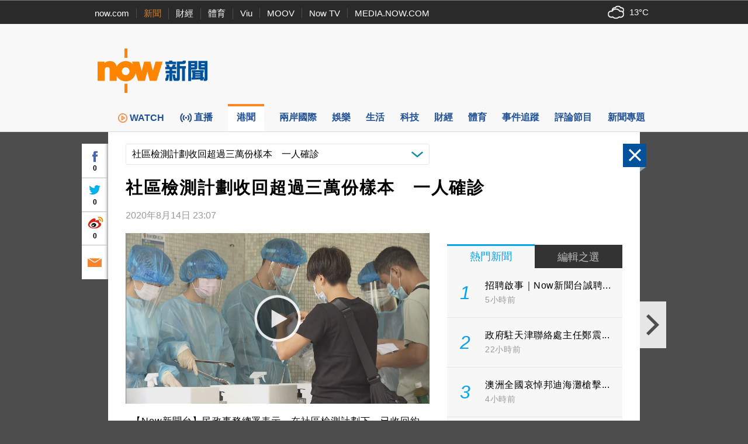

--- FILE ---
content_type: text/html; charset=utf-8
request_url: https://www.google.com/recaptcha/api2/aframe
body_size: 154
content:
<!DOCTYPE HTML><html><head><meta http-equiv="content-type" content="text/html; charset=UTF-8"></head><body><script nonce="xPTMszENzz31JUSCZq7nDg">/** Anti-fraud and anti-abuse applications only. See google.com/recaptcha */ try{var clients={'sodar':'https://pagead2.googlesyndication.com/pagead/sodar?'};window.addEventListener("message",function(a){try{if(a.source===window.parent){var b=JSON.parse(a.data);var c=clients[b['id']];if(c){var d=document.createElement('img');d.src=c+b['params']+'&rc='+(localStorage.getItem("rc::a")?sessionStorage.getItem("rc::b"):"");window.document.body.appendChild(d);sessionStorage.setItem("rc::e",parseInt(sessionStorage.getItem("rc::e")||0)+1);localStorage.setItem("rc::h",'1769089409051');}}}catch(b){}});window.parent.postMessage("_grecaptcha_ready", "*");}catch(b){}</script></body></html>